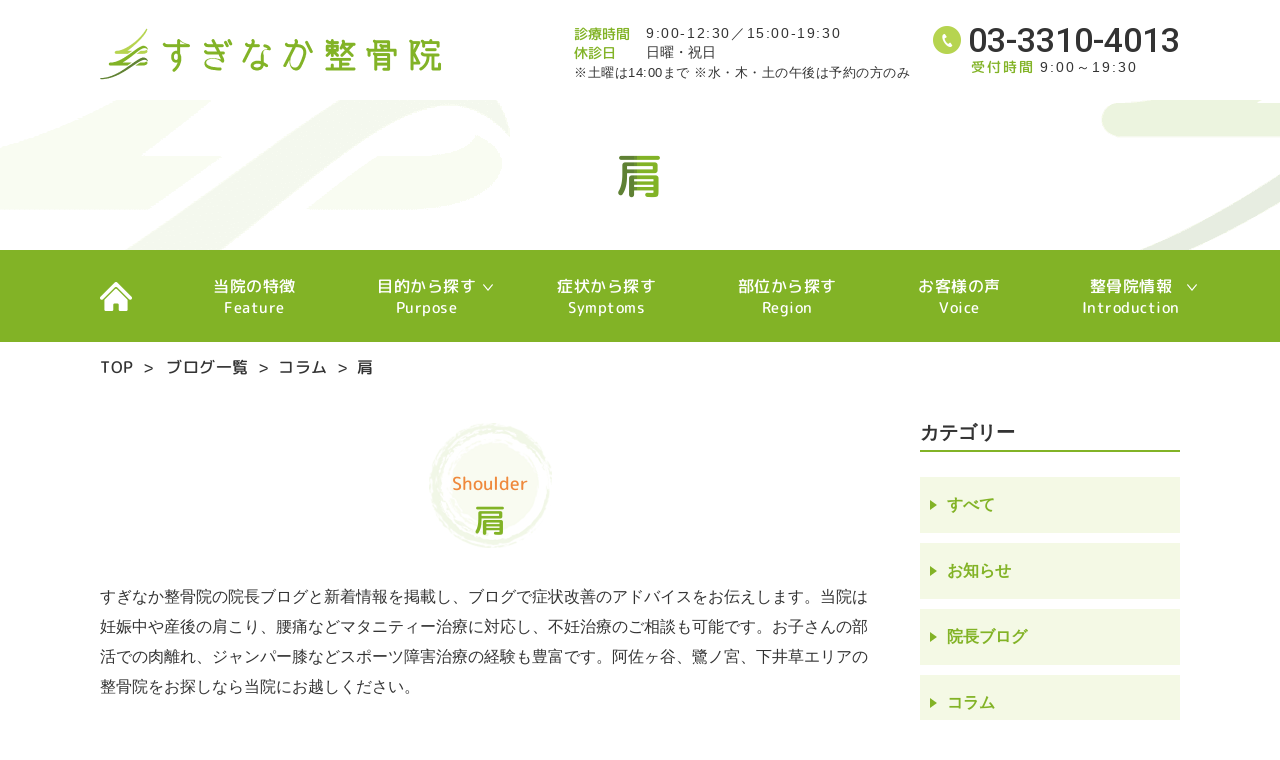

--- FILE ---
content_type: text/html; charset=UTF-8
request_url: https://chiryouka-suginaka.net/blog/column/shoulder/
body_size: 7009
content:
<!Doctype html>
<html lang="ja" class=".ieedge">
<head>
<meta charset="UTF-8">
<meta name="viewport" content="width=device-width, initial-scale=1, user-scalable=yes" />
<meta name="format-detection" content="telephone=no">






<title></title>
<meta name="keywords" content="" />
<meta name="description" content="" /><meta http-equiv="Content-Style-Type" content="text/css" />
<meta http-equiv="Content-Script-Type" content="text/javascript" />
<meta name='robots' content='max-image-preview:large' />
	<style>img:is([sizes="auto" i], [sizes^="auto," i]) { contain-intrinsic-size: 3000px 1500px }</style>
	<link rel="alternate" type="application/rss+xml" title="自然に治る身体にしていく整骨院｜阿佐ヶ谷・鷺ノ宮のすぎなか整骨院 &raquo; 肩 カテゴリーのフィード" href="https://chiryouka-suginaka.net/blog/column/shoulder/feed/" />
<link rel='stylesheet' id='dashicons-css' href='https://chiryouka-suginaka.net/wp-includes/css/dashicons.min.css?ver=6.8.3' type='text/css' media='all' />
<link rel='stylesheet' id='post-views-counter-frontend-css' href='https://chiryouka-suginaka.net/wp-content/plugins/post-views-counter/css/frontend.css?ver=1.7.3' type='text/css' media='all' />
<link rel='stylesheet' id='wp-block-library-css' href='https://chiryouka-suginaka.net/wp-includes/css/dist/block-library/style.min.css?ver=6.8.3' type='text/css' media='all' />
<style id='classic-theme-styles-inline-css' type='text/css'>
/*! This file is auto-generated */
.wp-block-button__link{color:#fff;background-color:#32373c;border-radius:9999px;box-shadow:none;text-decoration:none;padding:calc(.667em + 2px) calc(1.333em + 2px);font-size:1.125em}.wp-block-file__button{background:#32373c;color:#fff;text-decoration:none}
</style>
<style id='global-styles-inline-css' type='text/css'>
:root{--wp--preset--aspect-ratio--square: 1;--wp--preset--aspect-ratio--4-3: 4/3;--wp--preset--aspect-ratio--3-4: 3/4;--wp--preset--aspect-ratio--3-2: 3/2;--wp--preset--aspect-ratio--2-3: 2/3;--wp--preset--aspect-ratio--16-9: 16/9;--wp--preset--aspect-ratio--9-16: 9/16;--wp--preset--color--black: #000000;--wp--preset--color--cyan-bluish-gray: #abb8c3;--wp--preset--color--white: #ffffff;--wp--preset--color--pale-pink: #f78da7;--wp--preset--color--vivid-red: #cf2e2e;--wp--preset--color--luminous-vivid-orange: #ff6900;--wp--preset--color--luminous-vivid-amber: #fcb900;--wp--preset--color--light-green-cyan: #7bdcb5;--wp--preset--color--vivid-green-cyan: #00d084;--wp--preset--color--pale-cyan-blue: #8ed1fc;--wp--preset--color--vivid-cyan-blue: #0693e3;--wp--preset--color--vivid-purple: #9b51e0;--wp--preset--gradient--vivid-cyan-blue-to-vivid-purple: linear-gradient(135deg,rgba(6,147,227,1) 0%,rgb(155,81,224) 100%);--wp--preset--gradient--light-green-cyan-to-vivid-green-cyan: linear-gradient(135deg,rgb(122,220,180) 0%,rgb(0,208,130) 100%);--wp--preset--gradient--luminous-vivid-amber-to-luminous-vivid-orange: linear-gradient(135deg,rgba(252,185,0,1) 0%,rgba(255,105,0,1) 100%);--wp--preset--gradient--luminous-vivid-orange-to-vivid-red: linear-gradient(135deg,rgba(255,105,0,1) 0%,rgb(207,46,46) 100%);--wp--preset--gradient--very-light-gray-to-cyan-bluish-gray: linear-gradient(135deg,rgb(238,238,238) 0%,rgb(169,184,195) 100%);--wp--preset--gradient--cool-to-warm-spectrum: linear-gradient(135deg,rgb(74,234,220) 0%,rgb(151,120,209) 20%,rgb(207,42,186) 40%,rgb(238,44,130) 60%,rgb(251,105,98) 80%,rgb(254,248,76) 100%);--wp--preset--gradient--blush-light-purple: linear-gradient(135deg,rgb(255,206,236) 0%,rgb(152,150,240) 100%);--wp--preset--gradient--blush-bordeaux: linear-gradient(135deg,rgb(254,205,165) 0%,rgb(254,45,45) 50%,rgb(107,0,62) 100%);--wp--preset--gradient--luminous-dusk: linear-gradient(135deg,rgb(255,203,112) 0%,rgb(199,81,192) 50%,rgb(65,88,208) 100%);--wp--preset--gradient--pale-ocean: linear-gradient(135deg,rgb(255,245,203) 0%,rgb(182,227,212) 50%,rgb(51,167,181) 100%);--wp--preset--gradient--electric-grass: linear-gradient(135deg,rgb(202,248,128) 0%,rgb(113,206,126) 100%);--wp--preset--gradient--midnight: linear-gradient(135deg,rgb(2,3,129) 0%,rgb(40,116,252) 100%);--wp--preset--font-size--small: 13px;--wp--preset--font-size--medium: 20px;--wp--preset--font-size--large: 36px;--wp--preset--font-size--x-large: 42px;--wp--preset--spacing--20: 0.44rem;--wp--preset--spacing--30: 0.67rem;--wp--preset--spacing--40: 1rem;--wp--preset--spacing--50: 1.5rem;--wp--preset--spacing--60: 2.25rem;--wp--preset--spacing--70: 3.38rem;--wp--preset--spacing--80: 5.06rem;--wp--preset--shadow--natural: 6px 6px 9px rgba(0, 0, 0, 0.2);--wp--preset--shadow--deep: 12px 12px 50px rgba(0, 0, 0, 0.4);--wp--preset--shadow--sharp: 6px 6px 0px rgba(0, 0, 0, 0.2);--wp--preset--shadow--outlined: 6px 6px 0px -3px rgba(255, 255, 255, 1), 6px 6px rgba(0, 0, 0, 1);--wp--preset--shadow--crisp: 6px 6px 0px rgba(0, 0, 0, 1);}:where(.is-layout-flex){gap: 0.5em;}:where(.is-layout-grid){gap: 0.5em;}body .is-layout-flex{display: flex;}.is-layout-flex{flex-wrap: wrap;align-items: center;}.is-layout-flex > :is(*, div){margin: 0;}body .is-layout-grid{display: grid;}.is-layout-grid > :is(*, div){margin: 0;}:where(.wp-block-columns.is-layout-flex){gap: 2em;}:where(.wp-block-columns.is-layout-grid){gap: 2em;}:where(.wp-block-post-template.is-layout-flex){gap: 1.25em;}:where(.wp-block-post-template.is-layout-grid){gap: 1.25em;}.has-black-color{color: var(--wp--preset--color--black) !important;}.has-cyan-bluish-gray-color{color: var(--wp--preset--color--cyan-bluish-gray) !important;}.has-white-color{color: var(--wp--preset--color--white) !important;}.has-pale-pink-color{color: var(--wp--preset--color--pale-pink) !important;}.has-vivid-red-color{color: var(--wp--preset--color--vivid-red) !important;}.has-luminous-vivid-orange-color{color: var(--wp--preset--color--luminous-vivid-orange) !important;}.has-luminous-vivid-amber-color{color: var(--wp--preset--color--luminous-vivid-amber) !important;}.has-light-green-cyan-color{color: var(--wp--preset--color--light-green-cyan) !important;}.has-vivid-green-cyan-color{color: var(--wp--preset--color--vivid-green-cyan) !important;}.has-pale-cyan-blue-color{color: var(--wp--preset--color--pale-cyan-blue) !important;}.has-vivid-cyan-blue-color{color: var(--wp--preset--color--vivid-cyan-blue) !important;}.has-vivid-purple-color{color: var(--wp--preset--color--vivid-purple) !important;}.has-black-background-color{background-color: var(--wp--preset--color--black) !important;}.has-cyan-bluish-gray-background-color{background-color: var(--wp--preset--color--cyan-bluish-gray) !important;}.has-white-background-color{background-color: var(--wp--preset--color--white) !important;}.has-pale-pink-background-color{background-color: var(--wp--preset--color--pale-pink) !important;}.has-vivid-red-background-color{background-color: var(--wp--preset--color--vivid-red) !important;}.has-luminous-vivid-orange-background-color{background-color: var(--wp--preset--color--luminous-vivid-orange) !important;}.has-luminous-vivid-amber-background-color{background-color: var(--wp--preset--color--luminous-vivid-amber) !important;}.has-light-green-cyan-background-color{background-color: var(--wp--preset--color--light-green-cyan) !important;}.has-vivid-green-cyan-background-color{background-color: var(--wp--preset--color--vivid-green-cyan) !important;}.has-pale-cyan-blue-background-color{background-color: var(--wp--preset--color--pale-cyan-blue) !important;}.has-vivid-cyan-blue-background-color{background-color: var(--wp--preset--color--vivid-cyan-blue) !important;}.has-vivid-purple-background-color{background-color: var(--wp--preset--color--vivid-purple) !important;}.has-black-border-color{border-color: var(--wp--preset--color--black) !important;}.has-cyan-bluish-gray-border-color{border-color: var(--wp--preset--color--cyan-bluish-gray) !important;}.has-white-border-color{border-color: var(--wp--preset--color--white) !important;}.has-pale-pink-border-color{border-color: var(--wp--preset--color--pale-pink) !important;}.has-vivid-red-border-color{border-color: var(--wp--preset--color--vivid-red) !important;}.has-luminous-vivid-orange-border-color{border-color: var(--wp--preset--color--luminous-vivid-orange) !important;}.has-luminous-vivid-amber-border-color{border-color: var(--wp--preset--color--luminous-vivid-amber) !important;}.has-light-green-cyan-border-color{border-color: var(--wp--preset--color--light-green-cyan) !important;}.has-vivid-green-cyan-border-color{border-color: var(--wp--preset--color--vivid-green-cyan) !important;}.has-pale-cyan-blue-border-color{border-color: var(--wp--preset--color--pale-cyan-blue) !important;}.has-vivid-cyan-blue-border-color{border-color: var(--wp--preset--color--vivid-cyan-blue) !important;}.has-vivid-purple-border-color{border-color: var(--wp--preset--color--vivid-purple) !important;}.has-vivid-cyan-blue-to-vivid-purple-gradient-background{background: var(--wp--preset--gradient--vivid-cyan-blue-to-vivid-purple) !important;}.has-light-green-cyan-to-vivid-green-cyan-gradient-background{background: var(--wp--preset--gradient--light-green-cyan-to-vivid-green-cyan) !important;}.has-luminous-vivid-amber-to-luminous-vivid-orange-gradient-background{background: var(--wp--preset--gradient--luminous-vivid-amber-to-luminous-vivid-orange) !important;}.has-luminous-vivid-orange-to-vivid-red-gradient-background{background: var(--wp--preset--gradient--luminous-vivid-orange-to-vivid-red) !important;}.has-very-light-gray-to-cyan-bluish-gray-gradient-background{background: var(--wp--preset--gradient--very-light-gray-to-cyan-bluish-gray) !important;}.has-cool-to-warm-spectrum-gradient-background{background: var(--wp--preset--gradient--cool-to-warm-spectrum) !important;}.has-blush-light-purple-gradient-background{background: var(--wp--preset--gradient--blush-light-purple) !important;}.has-blush-bordeaux-gradient-background{background: var(--wp--preset--gradient--blush-bordeaux) !important;}.has-luminous-dusk-gradient-background{background: var(--wp--preset--gradient--luminous-dusk) !important;}.has-pale-ocean-gradient-background{background: var(--wp--preset--gradient--pale-ocean) !important;}.has-electric-grass-gradient-background{background: var(--wp--preset--gradient--electric-grass) !important;}.has-midnight-gradient-background{background: var(--wp--preset--gradient--midnight) !important;}.has-small-font-size{font-size: var(--wp--preset--font-size--small) !important;}.has-medium-font-size{font-size: var(--wp--preset--font-size--medium) !important;}.has-large-font-size{font-size: var(--wp--preset--font-size--large) !important;}.has-x-large-font-size{font-size: var(--wp--preset--font-size--x-large) !important;}
:where(.wp-block-post-template.is-layout-flex){gap: 1.25em;}:where(.wp-block-post-template.is-layout-grid){gap: 1.25em;}
:where(.wp-block-columns.is-layout-flex){gap: 2em;}:where(.wp-block-columns.is-layout-grid){gap: 2em;}
:root :where(.wp-block-pullquote){font-size: 1.5em;line-height: 1.6;}
</style>
<link rel='stylesheet' id='wp-pagenavi-css' href='https://chiryouka-suginaka.net/wp-content/plugins/wp-pagenavi/pagenavi-css.css?ver=2.70' type='text/css' media='all' />
<link rel='stylesheet' id='imports-css' href='https://chiryouka-suginaka.net/wp-content/themes/vietrytheme/css/imports.css?ver=6.8.3' type='text/css' media='all' />
<link rel="https://api.w.org/" href="https://chiryouka-suginaka.net/wp-json/" /><link rel="alternate" title="JSON" type="application/json" href="https://chiryouka-suginaka.net/wp-json/wp/v2/categories/9" /><link rel="EditURI" type="application/rsd+xml" title="RSD" href="https://chiryouka-suginaka.net/xmlrpc.php?rsd" />
<meta name="generator" content="WordPress 6.8.3" />
<script src="https://chiryouka-suginaka.net/wp-content/themes/vietrytheme/js/jquery.js"></script>
<!-- Global site tag (gtag.js) - Google Analytics -->
<script async src="https://www.googletagmanager.com/gtag/js?id=UA-136025975-22"></script>
<script>
  window.dataLayer = window.dataLayer || [];
  function gtag(){dataLayer.push(arguments);}
  gtag('js', new Date());

  gtag('config', 'UA-136025975-22');
</script>
<!-- End Google Analytics -->
</head>
<body id="%e3%82%b9%e3%83%8e%e3%83%bc%e3%83%9c%e3%83%bc%e3%83%89%e3%81%a7%e3%82%b8%e3%83%a3%e3%83%b3%e3%83%97%e3%81%a7%e5%a4%b1%e6%95%97%e3%81%97%e3%81%b2%e3%81%a9%e3%81%84%e9%a0%b8%e6%a4%8e%e6%8d%bb%e6%8c%ab" class="under">
<div id="wrapper"> 
  <!--================HEADER========================-->
  <div id="header" class="clearfix">
    <div class="inner">
      <div id="header_t">
        <h1></h1>
        <div class="header_box">
            <p id="top"><a href="https://chiryouka-suginaka.net"><img src="https://chiryouka-suginaka.net/wp-content/themes/vietrytheme/images/logo.png" alt="すぎなか整骨院" width="342"/></a></p>
            <div class="header_info">
              <dl>
                <dt>診療時間</dt>
                <dd>9:00-12:30／15:00-19:30</dd>
              </dl>
              <dl>
                <dt>休診日</dt>
                <dd>日曜・祝日</dd>
              </dl>
              <p class="header_info_sm">※土曜は14:00まで  ※水・木・土の午後は予約の方のみ</p>
            </div>
            <p class="header_tel"><span><a onclick="gtag('event', 'tap', {'event_category': 'tel','event_label': '0333104013','value': '1'});" href="tel:0333104013" class="sweetlink">03-3310-4013</a></span><span><span>受付時間</span>9:00～19:30</span> </p>
          </div>
         </div>
      </div>
      <!--=====================TOP INFO========================-->
      
            <div id="top_info" class="clearfix">
        <div class="inner">
            <h2 class="texth2">肩</h2>
          </div>
      </div>
      
      
      <div id="icon_sp" class="box_sp">
        <div id="nav-icon3"><span></span><span></span><span></span><span></span><span>MENU</span></div>
      </div>
      <!--=====================GNAVI========================-->
      <div id="gnavi" >
        <ul>
          <li><a href="https://chiryouka-suginaka.net">TOP</a></li>
          <!--<li class="gnavi_sp"><a href="https://chiryouka-suginaka.net/subject/sports/">スポーツ指導者・選手の方へ</a></li>-->
          <li><a href="https://chiryouka-suginaka.net/feature/">当院の特徴<span>Feature</span></a></li>
          <li class="sub_sp1"><a href="#">目的から探す<span>Purpose</span></a>
            <ul>
              <li><a href="https://chiryouka-suginaka.net/subject/sports/">スポーツ指導者・選手の方</a></li>
              <li><a href="https://chiryouka-suginaka.net/subject/maternity/">妊娠中・産後のお母様へ</a></li>
              <li><a href="https://chiryouka-suginaka.net/subject/accident/">交通事故のアフターケア</a></li>
              <li><a href="https://chiryouka-suginaka.net/subject/rousai/">労災保険の施術</a></li>
            </ul>
          </li>
          <li><a href="https://chiryouka-suginaka.net/symptoms/">症状から探す<span>Symptoms</span></a></li>
          <li><a href="https://chiryouka-suginaka.net/menu/">部位から探す<span>Region</span></a></li>
          <li class="gnavi_sp"><a href="https://chiryouka-suginaka.net/blog/">ブログ</a></li>
          <li><a href="https://chiryouka-suginaka.net/voice/">お客様の声<span>Voice</span></a></li>
          <li class="sub_sp1"><a href="#">整骨院情報<span>Introduction</span></a>
            <ul>
              <li class="gnavi_sp"><a href="https://chiryouka-suginaka.net/clinic/#clinic_title02">整骨院概要</a></li>
              <li class="gnavi_sp"><a href="https://chiryouka-suginaka.net/clinic/#clinic_title03">院長紹介</a></li>
              <li class="gnavi_sp"><a href="https://chiryouka-suginaka.net/clinic/#clinic_title01">アクセス</a></li>
              <li class="gnavi_pc"><a href="https://chiryouka-suginaka.net/clinic/">整骨院紹介</a></li>
              <li><a href="https://chiryouka-suginaka.net/cost/">料金表</a></li>
              <li class="gnavi_pc"><a href="https://chiryouka-suginaka.net/blog/">ブログ</a></li>
            </ul>
          </li>
        </ul>
      </div>
  </div><div id="main" class="clearfix">
 <!-- * -->
<div id="topic_path">
  <div class="inner">
    <ul>
      <li><a href="https://chiryouka-suginaka.net">TOP</a>&nbsp;&nbsp;&gt;&nbsp;&nbsp;</li>
        <li><a class="" href="https://chiryouka-suginaka.net/blog/">ブログ一覧</a>&nbsp;&nbsp;&gt;&nbsp;&nbsp;</li><li><a class="" href="https://chiryouka-suginaka.net/blog/column/">コラム</a>&nbsp;&nbsp;&gt;&nbsp;&nbsp;</li><li>肩</li>
    </ul>
  </div>
</div> <!-- * -->
 <div class="inner news01_box">
  <div id="content" class="blog_list clearfix">
   <h3><span class="h3_en">shoulder</span><span class="h3_jp">肩</span></h3>
   <div class="section clearfix">
          <p>すぎなか整骨院の院長ブログと新着情報を掲載し、ブログで症状改善のアドバイスをお伝えします。当院は妊娠中や産後の肩こり、腰痛などマタニティー治療に対応し、不妊治療のご相談も可能です。お子さんの部活での肉離れ、ジャンパー膝などスポーツ障害治療の経験も豊富です。阿佐ヶ谷、鷺ノ宮、下井草エリアの整骨院をお探しなら当院にお越しください。</p>
   </div>
  
   <div class="blog_item clearfix">
         <div class="info">
    <p class="date">2021/02/06</p>
    <p class="info_r">
     <span class="cate cate_9">
        <a href="https://chiryouka-suginaka.net/blog/">ブログ一覧</a>
     </span>  
     <span class="tit_blog_list">
         <a href="https://chiryouka-suginaka.net/blog/%e3%82%b9%e3%83%8e%e3%83%bc%e3%83%9c%e3%83%bc%e3%83%89%e3%81%a7%e3%82%b8%e3%83%a3%e3%83%b3%e3%83%97%e3%81%a7%e5%a4%b1%e6%95%97%e3%81%97%e3%81%b2%e3%81%a9%e3%81%84%e9%a0%b8%e6%a4%8e%e6%8d%bb%e6%8c%ab/">スノーボードでジャンプで失敗しひどい頸椎捻挫、肩関節捻挫...</a>
     </span>
     </p>
    </div>
   
       <div class="info">
    <p class="date">2020/03/12</p>
    <p class="info_r">
     <span class="cate cate_9">
        <a href="https://chiryouka-suginaka.net/blog/column/shoulder/">肩</a>
     </span>  
     <span class="tit_blog_list">
         <a href="https://chiryouka-suginaka.net/blog/column/shoulder/%e3%81%99%e3%81%8e%e3%81%aa%e3%81%8b%e6%95%b4%e9%aa%a8%e9%99%a2%e3%81%a7%e3%81%af%e8%82%a9%e9%96%a2%e7%af%80%e3%81%ae%e6%8d%bb%e6%8c%ab%e3%81%ae%e6%b2%bb%e7%99%82%e3%81%ab%e5%8a%9b%e3%82%92%e3%81%84/">すぎなか整骨院では肩関節の捻挫の治療に力をいれています。</a>
     </span>
     </p>
    </div>
   
       <div class="info">
    <p class="date">2020/01/28</p>
    <p class="info_r">
     <span class="cate cate_9">
        <a href="https://chiryouka-suginaka.net/blog/column/">コラム</a>
     </span>  
     <span class="tit_blog_list">
         <a href="https://chiryouka-suginaka.net/blog/column/%e4%ba%a4%e9%80%9a%e4%ba%8b%e6%95%85%e8%82%a9%e3%81%ae%e9%aa%a8%e6%8a%98%e3%82%92%e8%b5%b7%e3%81%93%e3%81%97%e5%be%8c%e9%81%ba%e9%9a%9c%e5%ae%b3%e3%81%a7%e8%8b%a6%e3%81%97%e3%82%93%e3%81%a7%e3%81%84/">交通事故肩の骨折を起こし後遺障害で苦しんでいた50代男性　H...</a>
     </span>
     </p>
    </div>
   
      </div>
   <!-- paging -->
      <div class="paging">
       </div>
  </div>
  <!-- navi start --> 

<div id="navi" class="clearfix">
        <div class="blog_categories aside_block">
	<p class="txt_head">カテゴリー</p>
	<ul>
    
	<li><a href="https://chiryouka-suginaka.net/blog/">すべて</a></li><li><a href="https://chiryouka-suginaka.net/blog/news/">お知らせ</a></li><li><a href="https://chiryouka-suginaka.net/blog/notes/">院長ブログ</a></li><li><a href="https://chiryouka-suginaka.net/blog/column/">コラム</a></li>
	</ul>
</div>
<!--PICKUP-->
<div class="blog_popular aside_block">
	<p class="txt_head">ピックアップ</p>
	<div class="list_popular">
		</div>
</div>
<!--VIEW COUNT-->
<div class="blog_popular aside_block">
	<p class="txt_head">人気記事（閲覧数）</p>
	<div class="list_popular">
	    <div class="item">
	<a href="https://chiryouka-suginaka.net/blog/column/%e7%86%b1%e4%b8%ad%e7%97%87%e3%81%ab%e3%81%a4%e3%81%84%e3%81%a6%e3%80%80no-1/">
		<p class="thumb">
					<img src="https://chiryouka-suginaka.net/wp-content/themes/vietrytheme/images/dummy_img_01.jpg" alt="熱中症について　NO.1">
				<span class="count">1</span>
		</p>
		<div class="text">
			<p class="date">2020/08/12</p>
			<p class="title_blog">熱中症について　NO.1</p>
		</div>
	</a>
	</div>
	    <div class="item">
	<a href="https://chiryouka-suginaka.net/blog/%e6%96%b0%e5%9e%8b%e3%82%b3%e3%83%ad%e3%83%8a%e3%82%a6%e3%82%a3%e3%83%ab%e3%82%b9%e5%af%be%e7%ad%96%e3%80%80no-3/">
		<p class="thumb">
					<img src="https://chiryouka-suginaka.net/wp-content/themes/vietrytheme/images/dummy_img_01.jpg" alt="新型コロナウィルス対策　NO.3">
				<span class="count">2</span>
		</p>
		<div class="text">
			<p class="date">2020/04/06</p>
			<p class="title_blog">新型コロナウィルス対策　NO.3</p>
		</div>
	</a>
	</div>
	    <div class="item">
	<a href="https://chiryouka-suginaka.net/blog/column/head/%e3%82%b9%e3%82%b1%e3%83%9c%e3%83%bc%e3%81%a7%e9%a0%ad%e9%83%a8%e3%82%92%e5%bc%b7%e6%89%93%e3%81%97%e3%81%9f%e7%94%b7%e3%81%ae%e5%ad%90/">
		<p class="thumb">
					<img src="https://chiryouka-suginaka.net/wp-content/themes/vietrytheme/images/dummy_img_01.jpg" alt="スケボーで頭部を強打した男の子">
				<span class="count">3</span>
		</p>
		<div class="text">
			<p class="date">2020/05/25</p>
			<p class="title_blog">スケボーで頭部を強打した男の子</p>
		</div>
	</a>
	</div>
		</div>
</div>

      </div>

  <!-- main end --> </div>
</div>
<div id="footer" class="clearfix">
    <div id="footer_top">
      <div class="inner">
        <ul class="footer_top_t">
          <li>
            <p class="footer_logo"><a href="https://chiryouka-suginaka.net"><img src="https://chiryouka-suginaka.net/wp-content/themes/vietrytheme/images/logo_ft.png" alt="すぎなか整骨院" width="328"/></a></p>
            <p class="footer_tel"><span><a href="tel:0333104013" onclick="gtag('event', 'tap', {'event_category': 'tel','event_label': '0333104013','value': '1'});" class="sweetlink">03-3310-4013</a></span><span><span>受付時間</span>9:00～19:30</span></p>
            <p class="footer_cal"><img src="https://chiryouka-suginaka.net/wp-content/themes/vietrytheme/images/calc_img.png" alt="診療時間" width="352"/></p>
            <p class="footer_btn01"><a href="https://chiryouka-suginaka.net/cost/">施術料金</a></p>
          </li>
          <li>
            <div class="footer_map">
              <iframe src="https://www.google.com/maps/embed?pb=!1m14!1m8!1m3!1d12957.675793584543!2d139.6358164!3d35.7159138!3m2!1i1024!2i768!4f13.1!3m3!1m2!1s0x0%3A0x31230891beb942dc!2z44GZ44GO44Gq44GL5pW06aqo6Zmi!5e0!3m2!1sja!2sjp!4v1560405235213!5m2!1sja!2sjp" width="100%" height="100%" frameborder="0" style="border:0" allowfullscreen></iframe>
            </div>
          </li>
        </ul>
      </div>
    </div>
    <div id="footer_bt">
      <div class="inner">
        <div id="footer_link">
          <ul>
            <li><a href="https://chiryouka-suginaka.net">TOP</a></li>
            <li><a href="https://chiryouka-suginaka.net/feature/">すぎなか整骨院の特徴</a></li>
          </ul>
          <ul>
            <li><a href="https://chiryouka-suginaka.net/subject/sports/">スポーツ指導者・選手の方へ</a></li>
            <li><a href="https://chiryouka-suginaka.net/subject/maternity/">妊娠中・産後のお母様へ</a></li>
            <li><a href="https://chiryouka-suginaka.net/subject/accident/">交通事故のアフターケア</a></li>
            <li><a href="https://chiryouka-suginaka.net/menu/">部位から探す</a></li>
            <li><a href="https://chiryouka-suginaka.net/symptoms/">症状から探す</a></li>
          </ul>
          <ul>
            <li><a href="https://chiryouka-suginaka.net/blog/">ブログ</a></li>
            <li><a href="https://chiryouka-suginaka.net/voice/">お客様の声</a></li>
          </ul>
          <ul>
              <li><a href="https://chiryouka-suginaka.net/cost/">料金表</a></li>
              <li><a href="https://chiryouka-suginaka.net/clinic/#clinic_title02">整骨院概要</a></li>
              <li><a href="https://chiryouka-suginaka.net/clinic/#clinic_title03">院長紹介</a></li>
              <li><a href="https://chiryouka-suginaka.net/clinic/#clinic_title01">アクセス</a></li>
          </ul>
        </div>
        <div id="footer_banner">
            <ul>
                <li><a href="https://www.facebook.com/Tamashiiwo.komete.tiryoushimasu/" target="_blank"><img src="https://chiryouka-suginaka.net/wp-content/themes/vietrytheme/images/banner02.png" alt="すぎなか整骨院"/></a></li>
            </ul>
        </div>
      </div>
    </div>
    <address>
    &copy;2019 すぎなか整骨院.
    </address>
    <p id="toTop"><a href="#wrapper">トップへ戻る</a></p>
    <!--BOX FIX SP-->
    <div id="box_contact_sp" class="box_sp">
      <ul class="box_contact_fix">
        <li><a href="tel:0333104013" onclick="gtag('event', 'tap', {'event_category': 'tel','event_label': '0333104013','value': '1'});" class="sweetlink"><span>03-3310-4013</span><span><span>受付時間</span>9:00～19:30</span></a></li>
        <li><a href="https://chiryouka-suginaka.net/clinic/#clinic_title01"><span>アクセス</span></a></li>
      </ul>
    </div>
    <!--BOX FIX PC-->
    <div class="box_fix_pc box_pc">
        <dl>
            <dt><span>お電話</span></dt>
            <dd>
                <span><a href="tel:0333104013" onclick="gtag('event', 'tap', {'event_category': 'tel','event_label': '0333104013','value': '1'});" class="sweetlink">03-3310-4013</a></span>
                <span><span>受付時間</span>9:00～19:30</span>
            </dd>
        </dl>
        <dl>
            <dt><span><a href="https://chiryouka-suginaka.net/clinic/#clinic_title01">アクセス</a></span></dt>
        </dl>
    </div>
    </div>
    </div>
<script type="speculationrules">
{"prefetch":[{"source":"document","where":{"and":[{"href_matches":"\/*"},{"not":{"href_matches":["\/wp-*.php","\/wp-admin\/*","\/wp-content\/uploads\/*","\/wp-content\/*","\/wp-content\/plugins\/*","\/wp-content\/themes\/vietrytheme\/*","\/*\\?(.+)"]}},{"not":{"selector_matches":"a[rel~=\"nofollow\"]"}},{"not":{"selector_matches":".no-prefetch, .no-prefetch a"}}]},"eagerness":"conservative"}]}
</script>
<script type="text/javascript" src="https://chiryouka-suginaka.net/wp-content/themes/vietrytheme/js/pxgradient-1.0.3.js?ver=6.8.3" id="pxgradient-js-js"></script>
<script type="text/javascript" src="https://chiryouka-suginaka.net/wp-content/themes/vietrytheme/js/sweetlink.js?ver=6.8.3" id="sweetlink-js"></script>
<script type="text/javascript" src="https://chiryouka-suginaka.net/wp-content/themes/vietrytheme/js/track-tel.js?ver=6.8.3" id="tracktel-js"></script>
<script type="text/javascript" src="https://chiryouka-suginaka.net/wp-content/themes/vietrytheme/js/jquery.scroll.js?ver=6.8.3" id="scroll-js-js"></script>
<script type="text/javascript" src="https://chiryouka-suginaka.net/wp-content/themes/vietrytheme/js/common.js?ver=6.8.3" id="common-js-js"></script>
<script type="text/javascript" src="https://chiryouka-suginaka.net/wp-content/plugins/bj-lazy-load/js/bj-lazy-load.min.js?ver=2" id="BJLL-js"></script>
    </body>
</html>

--- FILE ---
content_type: text/css
request_url: https://chiryouka-suginaka.net/wp-content/themes/vietrytheme/css/responsive.css
body_size: 5065
content:
/* responsive */
.box_sp {
    display: none;
}
.box_pc {
    display: block;
}

@media screen and (max-width: 1800px) {
}

@media screen and (max-width: 1600px) {
}

@media screen and (max-width: 1400px) {
}

/*responsive */
@media screen and (min-width: 751px) {
#gnavi>ul>li>ul>li>a:hover, #gnavi>ul>li>a:hover {
    opacity: 0.8;
}
#gnavi>ul>li:nth-child(5) a:after {
    display: none;
}
#gnavi>ul>li>ul {
    display: flex!important;
    flex-direction: column;
}
#gnavi>ul>li>ul {
    visibility: hidden;
}
#gnavi.gnavi_fix {
    position: fixed !important;
    width: 100%;
    left: 0;
    top: 0;
    bottom: auto !important;
    z-index: 9999;
    box-sizing: border-box;
    margin-top: 0px;
    box-shadow: 2px 2px 2px rgba(0, 0, 0, 0.1);
    animation: scrolltop 1s;
    animation-iteration-count: 1;
    transition: all 0.3s linear;
}
#gnavi>ul>li:nth-child(1) a:hover {
    opacity: 0.8;
}
#gnavi>ul>li:hover ul {
    opacity: 1;
    visibility: visible;
}
#gnavi>ul>li:nth-child(2)>ul>li:nth-child(6) a {
    letter-spacing: -1px;
}
#box08_ovn dl a:hover {
    text-decoration: underline;
}
.box05_tt {
    display: flex;
    align-items: center;
    justify-content: center;
}
#slider01 li.slick-slide {
    height: 350px !important;
}
    .box04_list02 > li > dl.box04_list_30 .box04_list {
            flex-wrap: wrap;
    flex-direction: row;
    }
/*============================HOVER PC==============================*/   

.index_btn01 a:hover {
    opacity: 0.8;
}
.index_btn02 a:before, .index_btn03 a:before, .index_btn04 a:before, .footer_btn01 a:before {
    opacity: 0;
    width: 192px;
    height: 48px;
    border-radius: 25px;
    transition: all 0.3s;
}
.index_btn02 a:hover:before, .index_btn03 a:hover:before, .index_btn04 a:hover:before, .footer_btn01 a:hover:before {
    opacity: 1;
}
.index_btn02 a:hover, .index_btn03 a:hover, .index_btn04 a:hover, .footer_btn01 a:hover {
    color: #ef893c;
}
.index_btn02 a:hover:after, .index_btn03 a:hover:after, .index_btn04 a:hover:after, .footer_btn01 a:hover:after {
    border-top: 1px #ef893c solid;
    border-right: 1px #ef893c solid;
}
.index_btn03 a:before {
    width: 268px;
}
.index_btn04 a:before {
    width: 208px;
}
#ovn dl dd a:hover, .box_ovn02 dd a:hover {
    color: #707070;
}
.box04_list01 li:hover, .box04_list02 > li:hover, #footer_link ul li a:hover, .box05_list li:hover {
    opacity: 0.8;
}
.slick-prev:hover {
    background: url("../images/icon_prev_ov.png") no-repeat left center;
    background-size: 64px auto;
}
.slick-next:hover {
    background: url(../images/icon_next_ov.png) no-repeat right center;
    background-size: 64px auto;
}
#toTop:hover {
    background: url("../images/to_top_ov.png") no-repeat center top;
    width: 70px;
    height: 70px;
}
.example-image-link {
    transition: all 0.3s;
}
.example-image-link:hover {
    opacity: 0.8;
}
.h4_tt04 .h4_tt01_jp {
    letter-spacing: 1.8px;
}
.box04_tab li a:hover {
    opacity: 0.8;
}
    
}

@media screen and (max-width: 750px) {
h1, h2, h3, h4, h5, h6, input, button, textarea, select, p, blockquote, th, td, pre, address, li, dt, dd {
    font-size: 14px;
}
img {
    max-width: 100%;
}
#wrapper, #header, #main, #footer, .inner {
    width: 100% !important;
    min-width: inherit !important;
}
#wrapper {
    min-width: 320px !important;
}
.inner {
    box-sizing: border-box;
    padding: 0 3%;
}
.box_sp {
    display: block;
}
.box_pc {
    display: none;
}
.section {
    padding: 0 0 30px 0;
}
/*---*/

.header_info, .header_tel, #footer_link, .footer_tel {
    display: none;
}
#header h1 {
    font-size: 10px;
    line-height: 1.2;
    height: 30px;
    display: flex;
    align-items: center;
    padding-top: 3px;
}
#header_t {
    position: fixed;
    background: rgba(255,255,255,1);
    top: 0;
    right: 0;
    left: 0;
    margin: 0 auto;
    padding: 0 3%;
    box-sizing: border-box;
    z-index: 99;
}
#header_t.active {
    background: rgba(255,255,255,1);
}
#top {
    padding: 0px;
    padding-bottom: 5px;
    margin: 0px;
}
#top img {
    width: 210px;
}
#index #header {
    height: auto;
    background-size: 215px auto, 320px auto;
    background-position: right -10px top 30px, left -142px bottom -62px;
}
.h2_img img {
    width: 190px;
}
#index #top_info .inner {
    height: auto;
    background-size: 510px auto;
    background-position: top 100px right 10px;
}
#index #top_info .inner:before {
    left: 10px;
    background-size: 70px auto;
    width: 70px;
    height: 260px;
    top: 240px;
}
#index #top_info h2 .h2_lg {
    font-size: 32px;
}
#index #top_info h2 .h2_sm {
    font-size: 26px;
    text-indent: 0px;
    margin-left: 0px;
}
.top_info_point {
    width: 100%;
    justify-content: flex-end;
    text-indent: 0px;
    margin-left: 0px;
}
.top_info_point li {
    width: 30vmin;
    height: 30vmin;
    border-width: 10px;
}
.top_info_point li + li {
    margin-left: 20px;
}
.top_info_point li:nth-child(1) > span:nth-child(1), .top_info_point li:nth-child(2) > span:nth-child(1) {
    font-size: 3vmin;
    margin-bottom: 18px;
}
.top_info_point li:nth-child(1) > span:nth-child(2), .top_info_point li:nth-child(2) > span:nth-child(2) {
    font-size: 2.7vmin;
}
.top_info_point li:nth-child(2) > span:nth-child(2) {
    letter-spacing: 0px;
}
.top_info_point li:nth-child(1) > span:nth-child(2) > .point_num, .top_info_point li:nth-child(2) > span:nth-child(2) > .point_num {
    font-size: 10vmin;
    letter-spacing: 0px;
}
.top_info_point li:nth-child(2) > span:nth-child(2) > .point_num {
    letter-spacing: -5px;
}
.top_info_point li:nth-child(1) {
    padding-bottom: 24px;
}
.top_info_point li:nth-child(1) > span:nth-child(2) > .point_text01 {
    margin-left: 0px;
}
#top_info {
    margin-top: 70px !important;
    padding: 20px 0 0px;
}
#index #top_info {
    height: auto;
    padding-bottom: 40px;
}
#index #top_info h2 {
    padding-top: 0px;
    padding-left: 0px;
    font-size: 30px;
}
#index #top_info h2 {
    padding-bottom: 120px;
    letter-spacing: 0px;
}
#slider01 {
    width: 100%;
    margin-bottom: 30px;
/*    background: #f7f9f8;*/
}
#slider01 li dl {
    position: relative;
    height: 100%;
    display: flex;
    flex-direction: column;
}
#slider01 li dl dd {
    margin-top: auto;
}
#slider01 li dl dt {
    display: flex;
    flex-direction: column;
    height: 100%;
    z-index: 2;
    width: 100%;
    margin-bottom: 20px;
}
    #slider01 li.slick-slide dl dd a {
        max-width: 400px;
        margin: 0 auto;
    }
.slick-initialized .slick-slide {
    display: flex !important;
}
#gnavi {
    position: fixed;
    z-index: 99;
    padding: 0px 0px 10px;
    box-sizing: border-box;
    height: 100vh;
    overflow: auto;
    left: 0;
    right: 0;
    padding-bottom: 100px;
    opacity: 0;
    visibility: hidden;
    transition: all 0.5s;
    top: 70px;
    width: 100%;
    background-color: #82b326;
}
#gnavi .gnavi_pc, #gnavi > ul > li.sub_sp1 > ul > .gnavi_pc {
    display: none;
}
#gnavi .gnavi_sp {
    display: block;
}
#gnavi > ul {
    flex-direction: column;
    margin-bottom: 0px;
    padding-bottom: 100px;
    width: 100%;
    margin-left: 0px;
    padding-right: 0px;
}
#gnavi > ul > li > a {
    width: 100%;
    padding: 15px 20px 15px 30px;
    box-sizing: border-box;
    position: relative;
    color: #fff;
    display: block;
    font-size: 16px;
    transition: none;
    text-align: left;
    line-height: 2;
    height: auto;
}
#gnavi ul li a:before {
    position: absolute;
    content: "";
    width: 6px;
    height: 6px;
    border-top: 1px #fff solid;
    border-right: 1px #fff solid;
    transform: rotate(45deg);
    left: 10px;
    top: calc(50% - 4px);
}
#gnavi > ul > li.sub_sp1>ul>li>a:before {
    border-top: 1px #333 solid;
    border-right: 1px #333 solid;
    left:-2px;
    }
/*ORDER MENU*/
#gnavi > ul > li:nth-child(1) {
    order: 1;
}
#gnavi > ul > li:nth-child(1) a {
    width: 100%;
}
#gnavi > ul > li:nth-child(2) {
    order: 2;
}
#gnavi > ul > li:nth-child(3) {
    order: 3;
}
#gnavi > ul > li:nth-child(4) {
    order: 5;
}
#gnavi > ul > li:nth-child(5) {
    order: 4;
}
#gnavi > ul > li:nth-child(6) {
    order: 7;
}
#gnavi > ul > li:nth-child(7) {
    order: 6;
}
#gnavi > ul > li:nth-child(8) {
    order: 8;
}

#gnavi ul li a {
    border-bottom: 1px rgba(255,255,255,1) solid;
}
#gnavi>ul>li:nth-child(1) > a {
    background: none;
    text-indent: 0px;
}
#gnavi > ul > li > a > span {
    display: none;
}
#gnavi > ul > li {
    position: relative;
    width: 100% !important;
}
#gnavi > ul > li:before {
    display: none;
}
#gnavi.open {
    visibility: visible;
    left: 0;
    display: block;
    opacity: 1;
}
#gnavi > ul > li > ul {
    position: static;
    visibility: visible;
    opacity: 1;
    transition: none;
    width: 100%;
    display: none;
    background: #fff;
    max-height: inherit;
    box-sizing: border-box;
    border-radius: 0;
    padding: 0 20px;
}

#gnavi > ul > li > ul > li {
    width: 100%;
    border-bottom: 1px #ddd solid;
    height: auto;
}
    #gnavi > ul > li > ul > li:last-child {
        border-bottom: none;
    }
#gnavi > ul > li > ul > li > a {
    width: 100%;
    color: #333;
    justify-content: flex-start;
    box-sizing: border-box;
    background: none;
    position: relative;
}
#gnavi > ul > li.sub_sp1 a {
    position: relative;
}

#gnavi>ul>li>ul>li>a {
    border-bottom: none;
}
#gnavi > ul > li.sub_sp1 > a:after {
    position: absolute;
    content: "";
    border-top: 8px #fff solid;
    border-right: 8px transparent solid;
    border-left: 8px transparent solid;
    top: calc(50% - 4px);
    right: 20px;
    width: 0;
    height: 0;
    transition: all 0.3s linear;
    background: none;
}
#gnavi > ul > li.sub_sp1 > a.open:after {
    transform: rotate(-180deg);
}

#gnavi>ul>li:before, #gnavi>ul>li:after {
    display: none;
}
#toTop {
    bottom: 90px;
    z-index: 9;
    background-size: 35px;
    width: 35px;
    height: 35px;
    right: 3%;
}
address {
    height: 40px;
    line-height: 40px;
    width: 100%;
    text-align: center;
    margin-bottom: 60px;
    font-size: 11px;
    border-top:1px #9ed041 solid;
}
/*==========================================================================*/
/*                               BOX01                                      */
/*==========================================================================*/
#box01 {
    padding: 50px 0;
    position: relative;
    top: 0;
}
#box01 .inner {
    height: auto;
    flex-direction: column;
    padding-left: 3%;
}
#ovn {
    margin-left: 0px;
    width: 100%;
    margin-bottom: 20px;
}
.index_btn01 {
    margin: 0 auto;
}
#ovn dl {
    flex-direction: column;
    align-items: flex-start;
    margin-bottom: 10px;
}
#ovn dl dt, #ovn dl dd {
    line-height: 1.4;
}
#box02 {
    background-size: 750px auto;
    background-position: left bottom;
    padding: 40px 0 240px;
    height: auto;
}
#box02 .inner {
    padding-left: 3%;
}
#box02 .inner:before {
    right: 10px;
    top: 0;
    background-size: 80px auto;
    width: 80px;
    height: 288px;
}
.box02_en {
    font-size: 11px;
    letter-spacing: 1px;
    background-size: 18px auto;
    padding-bottom: 0px;
}
    .box04_list02 > li > dl.box04_list_30 .box04_list {
        flex-direction: row;
        flex-wrap: wrap;
    }
.box02_jp {
    font-size: 24px;
    margin-top: 5px;
}
.box04_list02 > li:nth-child(5), .box04_list02 > li:nth-child(9) {
        width: 49%;
    }
    .box04_list_30 ul li {
        width:43%;
    }
#box03 {
    background: url("../images/bg02_l.png") no-repeat left -50px top, url("../images/bg02_r.png") no-repeat right -100px top;
    background-size: 1400px auto, 750px auto;
    padding-top: 40px;
    padding-bottom: 20px;
}
.box03_list.box03_list_t li:nth-child(1):before {
    left: 0;
    top: 0;
}
#box03 .inner {
    padding: 0px;
}
.box03_list {
    flex-direction: column;
}
.box03_list li:nth-child(1) {
    width: 100%;
    background: none;
    padding: 0 3%;
    margin-right: 0px;
    margin-top: 0px;
}
.box03_list li:nth-child(2) {
    display: none;
}
.box03_txt01, .index_btn02 {
    position: relative;
    z-index: 1;
}
.box03_txt01 {
    margin-top: -25px;
    margin-bottom: 20px;
}
.box03_txt01:before {
    position: absolute;
    content: "";
    background-color: rgba(255,255,255,0.8);
    width: 108%;
    height: calc(100% + 140px);
    left: -4%;
    top: -30px;
    z-index: -1;
    border-radius: 5px;
}
#box03 .center {
    position: relative;
    z-index: -2;
    margin-bottom: 0px;
}
#box03 .center img {
    width: 100%;
}
.box03_list.box03_list_bt li:nth-child(1) {
    margin-top: 0px;
    margin-left: 0px;
    padding-top: 30px;
}
.box03_list.box03_list_bt {
    padding-top: 40px;
}
.box03_list.box03_list_bt li:nth-child(1):before {
    top: 0;
    z-index: -3;
}
.box03_tt01 {
    font-size: 17px;
    text-align: center;
    margin-bottom: 20px;
    line-height: 1.7;
}
#box04 {
    padding-top: 40px;
}
.box04_tab {
    padding: 0 3%;
    box-sizing: border-box;
}
.box04_list01, .box04_tab, .box04_tab li a, .box04_list02 {
    width: 100%;
}
.box04_list01, .box04_list02 {
    padding: 0px;
    margin-bottom: 20px;
}
.box04_tab li, .box04_list01 li, .box04_list02 > li {
    width: 49%;
}
.box04_list01 li {
    height: 100px;
    margin-bottom: 12px;
}
.box04_list01 li:before {
    position: absolute;
    content: "";
    background: #fff;
    width: 312px;
    height: 92px;
    left: 4px;
    top: 4px;
    border-radius: 3px;
    z-index: -1;
}
.box04_list01 li:before, .box04_list02 > li:before, .box04_list02 > li:nth-child(5):before, .box04_list02 > li:nth-child(9):before {
    width: calc(100% - 8px);
    height: calc(100% - 8px);
}
.box04_tab li a {
    font-size: 16px;
    height: 60px;
    letter-spacing: 0px;
}
.box04_tab li a, .box04_tab li:nth-child(2) a {
    padding-left: 30px;
    background-size: 25px auto;
    background-position: left calc(50% - 50px) center;
}
.box04_list01 li dl {
    padding: 15px !important;
}
.box04_tt01 {
    font-size: 18px;
}
.box04_tt02 {
    font-size: 21px;
}
.box04_box.box04_box02, .box04_box {
    height: auto;
}
.box04_list02 > li > dl {
    padding: 0 15px;
    align-items: flex-start;
    padding-top: 22px;
}
    .box04_list02 > li > dl > dt {
        flex-grow: 1;
    }
.box04_list02 > li > dl > dd {
    align-self: flex-end;
    padding-bottom: 15px;
    width: 40px;
    flex-shrink: 0;
}
.box04_list02 > li > dl > dd img {
    width: 100%;
}
.box04_list li {
    padding-left: 15px;
    text-indent: -15px;
}
#box05 {
    background: url(../images/bg03.png) no-repeat right 10px top -100px, url("../images/bg03.png") no-repeat left 10px top -100px;
    background-position: right 10px top -100px, left 10px top 1000px;
    background-size: 1400px auto, 1400px auto;
    padding: 40px 0;
}
.box05_list li {
    width: 100%;
}
.box05_list li:nth-child(n + 3) {
    width: 48.5%;
    display: flex;
    flex-direction: column;
    align-items: center;
}
.box05_list li:nth-child(n + 3) .box05_tt {
    text-align: left;
    padding-left: 43px;
    text-indent: -43px;
}
.box05_img {
    text-align: center;
}
.box05_tt, .box05_list li:last-child .box05_tt {
    font-size: 18px;
    line-height: 1.4;
}
.box05_tt span {
    font-size: 24px;
}
.box05_txt {
    line-height: 2;
    padding: 0px;
}
.box05_list li:nth-child(n + 3) .box05_txt {
    padding: 0px;
}
#box06 {
    padding: 40px 3%;
}
.box06_txt {
    width: 100%;
}
#slider01 li {
    overflow: hidden;
}
#slider01 li dl dd {
    position: relative;
    z-index: 1;
    margin-bottom: 10px;
}
#slider01 li.slick-slide dl dd {
    width: 100%;
    margin-left: auto;
    text-align: center;
}
#slider01 li.slick-slide {
    width: auto;
    padding: 20px;
    margin: 0px 20px;
    /*background: none;*/
}
.slick-next, .slick-prev {
    background-size: 40px auto;
    bottom: -32px;
    top: auto;
}
.slick-next {
    right: 20px;
    left: auto;
}
.slick-prev {
    right: auto;
    left: 20px;
}
.box06_tt {
    display: inline-table;
    margin: 0 auto 25px;
}
.box06_tt > span {
    margin-left: 20px;
    margin-right: 0px;
    font-size: 26px;
}
#box07, #box08 {
    padding: 40px 0;
}
#box07 .inner:before {
    left: 0;
    background-size: 55px auto;
}
.box07_list {
    flex-direction: column;
    position: relative;
    z-index: 1;
}
.box07_list > li:nth-child(1) {
    display: none;
}
.box07_list > li + li {
    width: 100%;
    height: auto;
    margin-left: 0px;
    padding: 0px;
    margin-top: 0px;
    background: none;
}
.index_btn04 {
    width: 100%;
    text-align: center;
    flex-direction: column;
}
.index_btn04 li + li {
    margin-top: 20px;
}
#box07 {
    background-position: center bottom 40px;
    background-size: 600px auto;
    position: relative;/*z-index: -3;*/
}
#box07 .center {
    position: relative;
    z-index: -2;
    margin-bottom: 0px;
}
.box07_txt {
    margin-top: -25px;
    z-index: 1;
    position: relative;
}
.box07_txt:before {
    position: absolute;
    content: "";
    background-color: rgba(255,255,255,0.8);
    width: 108%;
    height: calc(100% + 200px);
    left: -4%;
    top: -20px;
    z-index: -1;
}
.box08_list {
    flex-direction: column;
    padding: 20px;
    box-sizing: border-box;
    width: 100%;
    height: auto;
}
.box08_list li {
    width: 100%;
}
.box08_list li:nth-child(1) {
    padding-top: 20px;
}
.box08_list li + li {
    margin-left: 0px;
    margin-top: 30px;
    padding-top: 0px;
}
.box_ovn02 dl dt {
    margin-right: 0px;
}
.box_ovn02 dl dt, .box_ovn02 dl dd {
    width: 100%;
}
.box_ovn02 dl {
    flex-direction: column;
    align-items: flex-start;
    margin-bottom: 20px;
    margin-right: 0px;
    width: 100%;
}
.box_ovn02 {
    height: 240px;
}
.cate {
    font-size: 12px;
    margin-right: 20px;
}
.footer_top_t {
    flex-direction: column;
}
#footer_top li:nth-child(1) {
    padding: 0 20px;
}
.footer_logo {
    text-align: center;
    margin-bottom: 25px;
}
#footer_top {
    padding-top: 40px;
    padding-bottom: 20px;
}
#footer_top li + li {
    margin-top: 20px;
}
.footer_logo img {
    width: 200px;
}
.footer_cal img {
    width: 100%;
}
.footer_map {
    width: 100%;
    height: 299px;
}
#footer_link {
    display: none;
}
    #footer_banner ul {
        margin-top: 0px;
        justify-content: center;
        width:100%;
    }
#footer_bt {
    padding-top: 35px;
    padding-bottom: 35px;
}
address {
}
.h3_tt01 {
    margin-bottom: 25px;
}
.h_all {
    align-items: center;
}
.h4_tt01_jp {
    font-size: 22px;
}
.h4_tt01, .h4_tt06, .h4_tt07, .h4_tt04, .h4_tt05, .h4_tt03 {
    margin-bottom: 25px;
}
.h4_tt02 {
    margin-bottom: 15px;
}
.index_btn01 a, .index_btn02 a, .index_btn04 a, .footer_btn01 a {
    width: 250px;
}
.index_btn01 a:before, .footer_btn01 a:before {
    width: 248px;
}
.index_btn02 a:before, .index_btn03 a:before, .index_btn04 a:before, .footer_btn01 a:before {
    display: none;
}
/*==========================================================================*/
/*                               BOX FIX BOTTOM                             */
/*==========================================================================*/
#box_contact_sp {
    width: 100%;
    display: inline-block;
    position: fixed;
    right: 0;
    left: 0;
    bottom: 0;
    z-index: 9;
}
.box_contact_fix {
    width: 100%;
    display: flex;
    justify-content: space-between;
}
.box_contact_fix li {
    width: 50%;
    height: 60px;
}
.box_contact_fix li a {
    width: 100%;
    height: 100%;
    display: flex;
    align-items: center;
    justify-content: center;
    text-decoration: none;
    color: #fff;
}
.box_contact_fix li:nth-child(1) {
    background: -moz-linear-gradient(left, rgba(157,190,18,1) 0%, rgba(106,179,38,1) 70%);
    background: -webkit-linear-gradient(left, rgba(157,190,18,1) 0%, rgba(106,179,38,1) 70%);
    background: linear-gradient(to right, rgba(157,190,18,1) 0%, rgba(106,179,38,1) 70%);
}
.box_contact_fix li:nth-child(1) a {
    display: flex;
    flex-direction: column;
    line-height: 1.2;
    background: url(../images/icon_tel02.png) no-repeat left calc(50% - 68px) center;
    background-size: 24px auto;
    padding-left: 12px;
}
.box_contact_fix li:nth-child(2) a {
    background: #f0f6dc;
    color: #333;
    font-family: 'M PLUS Rounded 1c', sans-serif;
    font-weight: 500;
    font-size: 18px;
}
.box_contact_fix li:nth-child(1) > a > span:nth-child(1) {
    font-size: 19px;
    font-family: 'Roboto', sans-serif;
}
.box_contact_fix li:nth-child(1) > a > span:nth-child(2) {
    font-size: 10px;
    letter-spacing: 1.4px;
    padding-left: 5px;
}
.box_contact_fix li:nth-child(2) > a > span {
    background: url(../images/icon_map_sp.png) no-repeat left center;
    background-size: 24px auto;
    padding-left: 30px;
}
}

@media screen and (max-width: 640px) {
#index #top_info .inner {
    background-size: 395px auto;
    background-position: top 105px right 10px;
}
#index #top_info h2 .h2_sm {
    font-size: 21px;
}
#index #top_info h2 {
    padding-bottom: 90px;
}
#index #top_info .inner:before {
    top: 190px;
}
    .box04_list02 > li, .box04_list02 > li:nth-child(5), .box04_list02 > li:nth-child(9) {
        width:100%;
    }
}

@media screen and (max-width: 490px) {
#index #top_info h2 {
    padding-bottom: 65px;
}
#index #top_info .inner {
    background-size: 340px auto;
    background-position: top 87px right 10px;
}
#index #top_info .inner:before {
    background-size: 70px auto;
    width: 70px;
    height: 260px;
    top: 155px
}
#index #top_info h2 .h2_sm {
    font-size: 16px;
}
#index #top_info h2 .h2_lg {
    font-size: 26px;
}
.top_info_point li {
    width: 34vmin;
    height: 34vmin;
    padding-top: 10px;
}
.top_info_point li:nth-child(1) {
    padding-bottom: 10px;
}
.top_info_point li:nth-child(1) > span:nth-child(1), .top_info_point li:nth-child(2) > span:nth-child(1) {
    font-size: 3vmin;
    margin-bottom: 7px;
}
.top_info_point li:nth-child(1) > span:nth-child(2) > .point_text01 {
    width: 10px;
}
.top_info_point li + li {
    margin-left: 12px;
}
#box02 {
    background-size: 490px auto;
    padding: 40px 0 150px;
}
.box04_tt01 {
    font-size: 2.8vmin;
}
}

@media screen and (max-width: 460px) {
}

@media screen and (max-width: 414px) {
#index #top_info h2 .h2_sm {
    font-size: 14px;
}
#index #top_info .inner {
    background-size: 255px auto;
    background-position: top 85px right 10px;
}
.top_info_point li {
    border-width: 6px;
}
#index #top_info .inner:before {
    background-size: 70px auto;
    width: 70px;
    height: 260px;
    top: 190px
}
#index #top_info h2 {
    padding-bottom: 30px;
}
#index #top_info .inner:before {
    background-size: 40px auto;
    width: 40px;
    height: 146px;
    top: 145px;
}
#index #header {
    background-size: 190px auto, 320px auto;
}
.box04_list01 li, .box04_list02 > li, .box05_list li:nth-child(n + 3) {
    width: 100%;
}
.box04_list02 > li > dl {
    align-items: center;
    padding-top: 0px;
}
.box04_list02 > li > dl > dd {
    align-self: center;
    padding-bottom: 0px;
    width: 70px;
}
.box04_tt01 {
    font-size: 18px;
}
.box05_tt, .box05_list li:last-child .box05_tt {
    font-size: 17px;
}
#slider01 li.slick-slide dl dd {
    height: 200px;
}
.box04_list_30 ul li {
    font-size: 12px;
    width: 100%;
    line-height: 1.5;
}
}

@media screen and (max-width: 360px) {
}


--- FILE ---
content_type: text/css
request_url: https://chiryouka-suginaka.net/wp-content/themes/vietrytheme/css/style_sp.css
body_size: 524
content:
#nav-icon3 {
	width: 42px;
	height: 45px;
	-webkit-transform: rotate(0deg);
	-moz-transform: rotate(0deg);
	-o-transform: rotate(0deg);
	transform: rotate(0deg);
	-webkit-transition: .5s ease-in-out;
	-moz-transition: .5s ease-in-out;
	-o-transition: .5s ease-in-out;
	transition: .5s ease-in-out;
	cursor: pointer;
	top:23px;
	z-index:99;
	position:fixed;
	right:3%;
}
#nav-icon1 span, #nav-icon3 span, #nav-icon4 span {
	display: block;
	position: absolute;
	height: 4px;
	left: 0;
	width: 42px;
	background: #82b326;
	opacity: 1;
	-webkit-transform: rotate(0deg);
	-moz-transform: rotate(0deg);
	-o-transform: rotate(0deg);
	transform: rotate(0deg);
	-webkit-transition: .25s ease-in-out;
	-moz-transition: .25s ease-in-out;
	-o-transition: .25s ease-in-out;
	transition: .25s ease-in-out;
     
}
#nav-icon3 span:nth-child(1) {
	top: 7px;
}
#nav-icon3 span:nth-child(2), #nav-icon3 span:nth-child(3) {
	top: 15px;
}
#nav-icon3 span:nth-child(4) {
	top: 23px;
}
#nav-icon3 span:nth-child(5) {
	color:#5f8134;
	position: absolute;
	top: 21px;
	font-size: 11px;
	background: none;
	letter-spacing: 1px;
    left:0;
    right: 0;
    margin: 0 auto;
    font-weight: 700;
    text-align: center;
}
#nav-icon3.open span:nth-child(1) {
	display:none;
}
#nav-icon3.open span:nth-child(2) {
	-webkit-transform: rotate(40deg);
	-moz-transform: rotate(40deg);
	-o-transform: rotate(40deg);
	transform: rotate(40deg);
}
#nav-icon3.open span:nth-child(3) {
	-webkit-transform: rotate(-40deg);
	-moz-transform: rotate(-40deg);
	-o-transform: rotate(-40deg);
	transform: rotate(-40deg);
}
#nav-icon3.open span:nth-child(4) {
	display:none;
	
}

#icon_sp {
	float: right;
	line-height: 31px;
	cursor: pointer;
	right: 0;
	height: 100%;
	box-sizing: border-box;
	padding-right:3%;
}
#icon_sp img {
	width: 30px;
	height: auto;
}
#icon_close {
	width:94%;
	left:3%;
	border:1px #96d2de solid;
	text-align:center;
	color:#fff;
	font-weight:bold;
	padding:5px 0;
	margin-top:20px;
	}

--- FILE ---
content_type: text/css
request_url: https://chiryouka-suginaka.net/wp-content/themes/vietrytheme/css/under.css
body_size: 4678
content:
.under #content p, .under #content dt, .under #content dd, .under #content td, .under #content th, .under #content li {
  line-height: 1.875em;
}
.under #content p {
  margin-bottom: 1.86em;
}
.under #content p.mb05 {
  margin-bottom: 5px;
}
.under #content p.mb10 {
  margin-bottom: 10px;
}
.under #content a, .under #content a.hover_no, .under #content a.hover_no:hover {
  color: #FF7840;
  text-decoration: underline
}
.under #content a:hover {
  text-decoration: none
}
.under #content .image_l {
  float: left;
  margin: 0 45px 25px 0;
}
.under #content .image_r {
  float: right;
  margin: 0 0 25px 45px;
}
.under #content .image_c {
  margin: 0 auto 25px;
  text-align: center
}
.under #content .image_c:last-child {
  margin-bottom: 0
}
.under sup {
  vertical-align: super;
  font-size: smaller;
  font-size: 8px;
}
.under #content .txt_small {
  font-size: 80%;
}
.under #content .inner {
  width: 1080px;
}
/*section*/
.under .section {
  padding: 0 0px 50px 0;
  box-sizing: border-box;
}
.under #content .section:last-child {
  padding-bottom: 0px;
}
.under #content .section p:last-child {
  margin-bottom: 0px;
}
/*top_info*/
.under #top_info {
  background: url("../images/brush01.png") no-repeat left calc(50% - 558px) top -342px, url("../images/brush02.png") no-repeat right calc(50% - 636px)  bottom -42px;
}
.under #top_info .inner {
  height: 150px;
  display: flex;
  justify-content: center;
  box-sizing: border-box;
}
/*topic path*/
.under #topic_path {
  margin: 0 auto;
  padding: 15px 0;
  margin-bottom: 30px;
}
.under #topic_path li {
  display: inline-block;
  color: #333333;
  line-height: 1.35em;
  letter-spacing: 0.5px;
  font-size: 16px;
  font-family: 'mprounded1c', sans-serif;
  font-weight: 500;
}
.under #topic_path li a {
  color: #333333;
  text-decoration: none
}
.under #topic_path li a:hover {
  color: #82b326
}
/*<h2> - <h3> - <h4> - <h5> - <h6>*/
.under h2, .under h3, .under h4, .under h5, .under h6 {
  line-height: 1.5em;
  font-family: 'mprounded1c', sans-serif;
  font-weight: 500
}
.under h2 {
  display: flex;
  align-items: center;
  justify-content: center;
  text-align: center;
  position: relative;
  font-size: 47px;
  letter-spacing: 2px;
}
.under h3 {
  margin: 0 auto 30px;
  font-size: 32px;
  line-height: 1.35em;
  text-align: center;
  color: #82b326;
  display: flex;
  flex-direction: column;
  justify-content: center;
  position: relative;
  background: url(../images/under_h3bg.png) center top no-repeat;
  background-size: 123px auto;
  padding: 45px 0 10px;
}
.under h3 .h3_en {
  font-size: 18px;
  color: #ef893c;
  line-height: 1.75em;
  text-transform: capitalize;
}
.under h4 {
  font-size: 22px;
  line-height: 1.35em;
  color: #82b326;
  margin: 0 auto 25px;
}
.under h4>span {
  padding: 10px 56px 15px 0;
  background: url(../images/under_h4bg.png) right top 3px no-repeat;
  background-size: 107px auto;
  min-width: 120px;
  display: table;
  box-sizing: border-box;
}
.under h5 {
  font-size: 18px;
  color: #5f8134;
  margin: 0 auto 25px;
  padding-bottom: 4px;
  position: relative
}
.under h5>span {
  padding-bottom: 5px;
  border-bottom: 1px solid #5f8134;
  display: table;
}
.under h6 {
  font-size: 18px;
  color: #82b326;
  border-left: 3px solid #82b326;
  padding-left: 15px;
  margin-bottom: 20px;
}
/*table*/

.under table {
  width: 1040px;
  margin: 0 auto 30px;
}
.under table:last-child{
  margin-bottom: 0
}
.under table th, .under table td {
  border: 1px solid #5f8134;
  padding: 15px;
  background: #fff;
  overflow: hidden;
  box-sizing: border-box;
  font-size: 14px;
}
.under table th {
  background: #82b326;
  border-color: #fff;
  color: #fff;
}
.under table tr:first-child th{
  border-top-color: #82b326;
}
.under table tr:last-child th{
  border-bottom-color: #82b326;
}
.under table th.th_bg01 {
  background: #1ea569;
}
.under table.tb01 th{
  border-top-color: #82b326;
  border-bottom-color: #82b326;
}
.under table.tb01 th:first-child{
  border-left-color: #82b326
}
.under table.tb01 th:last-child{
  border-right-color: #82b326
}
.under table.td_center td {
  text-align: center
}
.under table.td_top td {
  vertical-align: top;
}
.under table.th_left th {
  text-align: left;
}
.under table.tb_last td {
  text-align: center;
  vertical-align: top
}
.under table.tb_last td:last-child {
  text-align: left
}
.under .tb_cal {
  margin-bottom: 5px;
}
.under .tb_cal tr {
  border-bottom: 1px solid #E5E5E5;
}
.under .tb_cal th, .under .tb_cal td {
  border: none;
  padding: 5px;
  background: #fff;
  font-size: 100%
}
.under .tb_cal tr:first-child th .under .tb_cal tr:first-child th {
  background: #8E8E8E;
  color: #fff;
  font-weight: bold;
  width: 11%
}
.under .tb_cal tr:first-child th:first-child {
  width: 100px;
}
.under .tb_cal td {
  text-align: center;
  font-size: 18px;
  color: #202d5d;
}
/*txt_note*/
.under #content .txt_note {
  display: none;
  font-size: 11px;
  color: #A3A3A3;
  margin-bottom: 5px;
}
.under .under_map{
  width: 100%;
  height: 450px;
}
/*++++++++++++++++++++++++++++++++++++++++++++++++++++++++++++++++++++++++*/
/* BUTTON                                                               */
/*++++++++++++++++++++++++++++++++++++++++++++++++++++++++++++++++++++++++*/

.under #content .under_btn01 a,
.under #content .listbtn01 a{
  width: 240px;
  height: 50px;
  text-decoration: none;
  color: #fff;
  box-sizing: border-box;
  padding: 5px;
  border-radius: 30px;
  display: flex;
  justify-content: center;
  align-items: center;
  margin: 0 auto;
  font-family: 'メイリオ', sans-serif;
  font-weight: 400;
  background: linear-gradient(90deg, #9cbe12, #6cb528, #9cbe12);
  background-size: 280%;
  background-position: 20% 0;
  transition: all .2s linear;
  position: relative;
}
.under #content .under_btn01 a:before,
.under #content .listbtn01 a:before{
  position: absolute;
  content: "";
  width: 7px;
  height: 7px;
  border-top: 1px solid #fff;
  border-right: 1px solid #fff;
  transform: rotate(45deg);
  right: 20px;
  top: 0;
  bottom: 0;
  margin: auto 0;
}
.under #content .under_btn01 li.center a:before, .under #content .listbtn01 li.center a:before {
    display: none;
}
.under #content .under_btn01 li.center a, .under #content .listbtn01 li.center a {
    padding-right: 5px;
}
.under #content .listbtn01 li.prevPage a:before {
    right: auto;
    left: 20px;
    transform: rotate(225deg);
}
.under #content .under_btn01:last-child {
  margin-bottom: 0
}
/*++++++++++++++++++++++++++++++++++++++++++++++++++++++++++++++++++++++++*/
/* LIST STYLE                                                             */
/*++++++++++++++++++++++++++++++++++++++++++++++++++++++++++++++++++++++++*/
.under .list01 {
  margin-bottom: 35px;
  display: table;
}
.under .list01.mb10{
  margin-bottom: 10px;
}
.under .list01:last-child {
  margin-bottom: 0
}
.under .list01 li {
  position: relative;
  margin-bottom: 15px;
  text-decoration: none;
  display: block;
  padding: 0 0 0 36px;
  background: url(../images/list01_bg.png) left top 2px no-repeat;
  background-size: 25px auto;
  font-family: 'mprounded1c', sans-serif;
  font-weight: 500
}
.under .list01 li:last-child {
  margin-bottom: 0
}
.under .list01.listbox02,.under .list01.listbox03{
  display: flex;
  flex-wrap: wrap;
  border: 4px solid #9cbe12;
  border-radius: 7px;
  padding: 20px 30px 10px;
}
.under .list01.listbox02 li, .under .list01.listbox03 li{
  box-sizing: border-box
}
.under .list01.listbox02 li{
  width: calc(100%/2);  
}
.under .list01.listbox03 li{
  width: calc(100%/2);
}
/*++++++++++++++++++++++++++++++++++++++++++++++++++++++++++++++++++++++++*/
/* symptoms                                                               */
/*++++++++++++++++++++++++++++++++++++++++++++++++++++++++++++++++++++++++*/
.under .symptoms_list01{
  display: flex;
  margin-bottom: 30px;
  flex-wrap: wrap;
}
.under #content .symptoms_list01 a {
    margin-right: 7px;
    text-decoration: none !important;
    margin-bottom: 20px;
}
.under #content .symptoms_list01 a:hover {
    opacity:0.8;
}
.under .symptoms_list01 a p:empty, .under .symptoms_list01 p:empty {
    display: none;
}
.under .symptoms_list01:last-child{
  margin-bottom: 0
}
.under .symptoms_list01 dl {
  width: 200px;
  height: 200px;
  box-sizing: border-box;
  position: relative;
  background: #9cbe12; 
  background: -moz-linear-gradient(left, #9cbe12 0%, #6cb528 100%);
  background: -webkit-linear-gradient(left, #9cbe12 0%, #6cb528 100%);
  background: linear-gradient(to right, #9cbe12 0%, #6cb528 100%);
  filter: progid:DXImageTransform.Microsoft.gradient( startColorstr='#9cbe12', endColorstr='#6cb528', GradientType=1 );
  border-radius: 7px;
  z-index: 9;
  padding: 10px;
  text-align: center;
  overflow: hidden
}
.under .symptoms_list01 dl:after{
  position: absolute;
  content: "";
  width: calc(100% - 8px);
  height: calc(100% - 8px);
  left: 4px;
  top: 4px;
  background: #fff;
  border-radius: 4px;
  z-index: -1;
  overflow: hidden
}
.under .symptoms_list01 dl:last-child{
  margin-right: 0
}
.under .symptoms_list01 dt{
  font-size: 22px;
  color: #5f8134;
  font-family: 'mprounded1c', sans-serif;
  margin-bottom: 10px;
}
.under .symptoms_list01 dd{
  display: flex;
  align-items: center;
  text-align: center;
  height: calc(100% - 51px);
  width: 100%;
  box-sizing: border-box;
  justify-content: center;
}
.under .symptoms_list01 dd img{
  width: 80px;
}
/*++++++++++++++++++++++++++++++++++++++++++++++++++++++++++++++++++++++++*/
/* clinic                                                                 */
/*++++++++++++++++++++++++++++++++++++++++++++++++++++++++++++++++++++++++*/
.under .clinic_day{
  display: flex;
}
.under .clinic_day dt{
  width: 120px;
  box-sizing: border-box;
  flex-shrink: 0
}
/*++++++++++++++++++++++++++++++++++++++++++++++++++++++++++++++++++++++++*/
/* FRAME                                                                  */
/*++++++++++++++++++++++++++++++++++++++++++++++++++++++++++++++++++++++++*/
.under .frame01{
  background: url(../images/under_frame01_bg.png) center top no-repeat;
  background-size: cover;
  padding: 45px;
  box-sizing: border-box;
  border: 1px solid #D8E5A4;
  margin-bottom: 25px;
}
.under .frame01:last-child{
  margin-bottom: 0
}
.under .frame01 dl{
  display: flex;
  flex-direction: row-reverse;
  margin-bottom: 25px;
}
.under .frame01 dt{
  width: 300px;
  height: 225px;
  display: flex;
  justify-content: center;
  align-items: center;
  text-align: center;
  flex-shrink: 0;
  margin-left: 25px
}
.under .frame01 dd {
    flex-grow: 1;
}
.under .frame01 dt img{
  max-width: 100%;
  max-height: 100%;
  flex-shrink: 0;
}
/*++++++++++++++++++++++++++++++++++++++++++++++++++++++++++++++++++++++++*/
/* VOICE                                                                  */
/*++++++++++++++++++++++++++++++++++++++++++++++++++++++++++++++++++++++++*/
.under .voice_box .box_voice {
    margin-bottom: 80px;
}
.under .voice_box .box_voice:nth-child(10) {
    margin-bottom: 0px;
}
.under .box_voice h4 {
    margin-bottom: 5px;
}

.under #content .voice_imgc{
    max-width: 100%;
    max-height: 400px;
    width: auto;
    height: auto;
    text-align: center;

}
.under #content .voice_imgc img{
      max-width: 100%;
    max-height: 400px;
    width: auto;
    height: auto;
}
.under #content .btn_right a {
  text-decoration: none;
  font-weight: bold;
  background: #1f1f1f;
  padding: 12px 40px;
  color: #fff;
  display: inline-block;
}
.under #content .btn_right a:hover {
  opacity: 0.8;
  color: #fff;
}

/*--- list next-prev ---*/
.under #content .listbtn01{
  display: flex;
  justify-content: center;
  align-items: center
}
.under #content .listbtn01 li{
  width: 250px;
  height: 55px;
  margin: 0 5px;
}
.under #content .listbtn01 a{
  width: 100%;
  height: 100%;
  color: #fff;
  background: #ef893c
}
.under #content .listbtn01 li.prevPage a,
.under #content .listbtn01 li.nextPage a{
  background: #6AB326
}
@media screen\0 {
  .under .list01 li{
    padding: 3px 0 0 33px
  }
  .under #content .under_btn01 a, .under #content .listbtn01 a{
    padding: 4px 25px 5px 5px
  }
}

@media screen and (-webkit-min-device-pixel-ratio:0) {
}
 @supports (-ms-ime-align:auto) {
}
/*++++++++++++++++++++++++++++++++++++++++++++++++++++++++++++++++++++++++*/
/* EFFECTS                                                                */
/*++++++++++++++++++++++++++++++++++++++++++++++++++++++++++++++++++++++++*/
@keyframes slide {
 from {
background-position: 0 0;
}
 to {
background-position: -600px 0;
}
}


/*PAGE WP*/
/*--- pagination ---*/
.under #content .wp-pagenavi {
  text-align: center;
  padding: 30px 0 0 0;
  display: flex;
  justify-content: center;
}
.under #content .wp-pagenavi a,.under #content .wp-pagenavi span {
  margin: 5px;
}
.under #content .wp-pagenavi a, .under #content .wp-pagenavi span {
  padding: 3px 3px;
  text-decoration: none;
  display: flex;
  justify-content: center;
  align-items: center;
  color: #000;
  background: #F7F5F1;
  width: 40px;
  height: 40px;
  border-radius: 40px;
  box-sizing: border-box;
  font-size: 14px;
  border:none;
}
.under #content .wp-pagenavi a.nextpostslink, .under #content .wp-pagenavi a.previouspostslink {
    font-size: 22px;
    line-height: 0;
    padding-bottom: 7px;
}
.under #content .wp-pagenavi .current, .under #content .wp-pagenavi .current:hover {
  background: #B6D450;
  color: #fff;
  cursor: pointer;
    border:none;
    text-decoration: none;
    font-weight: normal;
}
.under #content .wp-pagenavi a :hover {
  background: #000;
  color: #fff;
  cursor: pointer;
}




/* blog */
.under #content .tit_blog_list a {
  font-size: 16px;
  color: #333;
  text-decoration: none;
}
.tit_blog_list a:hover {
  opacity: 0.8;
}
.blog_list .blog_item:last-of-type {
    border-top: solid 1px #ddd;
}
.blog_list .blog_item {
  border-bottom: solid 1px #ddd;
  position: relative;
  background:#fff;
   
}
.blog_list .blog_item p {
  margin-bottom: 0;
}
.blog_list .blog_item .img {
  width: 240px;
  height: auto;
  float: left;
  text-align: center;
  background: rgba(240,240,240,1.00);
}
.blog_list .blog_item .img img {
  height: auto;
  max-width: 100%;
  max-height: 240px;
}
.blog_list .blog_item .img a:hover {
  opacity: 0.8;
}
.under .blog_list .blog_item .cate {
  margin-right: 20px;
    display: block;
    flex-shrink: 0;
}
.under .blog_list .blog_item .cate a {
    background: #b8cc71;
}
/*.under .blog_list .blog_item .cate.cate_1 a {
    background: #b8cc71;
}*/
.under #content p.info_r {
    display: flex;
    align-items: center;
    margin-bottom: 0px;
}
/*.under .blog_list .blog_item .cate.cate_2 a {
    background: #c9caca;
}
.under .blog_list .blog_item .cate.cate_3  a{   
    background: #f2ac7c;
}*/
.under #content .cate a {
  padding: 5px 8px 4px;
  border-radius: 15px;
  display: flex;
  color: #fff;
  text-decoration: none;
    line-height: 1.2;
    text-align: center;
    height: 100%;
    align-items: center;
    justify-content: center;
    box-sizing: border-box;
}
.blog_popular .item p.title_blog {
    line-height: 1.4;
}
.blog_list .blog_item .cate a:hover {
  background: #B1A02E;
}
.blog_list .blog_item .info {
  width: 100%;
  display: flex;
     padding: 7px 0;
    border-top: solid 1px #ddd;
}
.under #content .date {
  margin-bottom: 5px;
  color: rgba(160,160,160,1.00);
    margin-right: 25px;
}
.under #content .tit_blog_list {
    display: flex;
    flex-grow: 1;
}
.under #content .txt {
  line-height: 24px;
  margin-bottom: 15px;
}
.under #content .link a {
  width: 200px;
    height: 40px;
    text-decoration: none;
    color: #fff;
    box-sizing: border-box;
    padding: 5px 25px 5px 5px;
    border-radius: 30px;
    display: flex;
    justify-content: center;
    align-items: center;
    font-family: 'メイリオ', sans-serif;
    font-weight: 400;
    background: linear-gradient(90deg, #9cbe12, #6cb528, #9cbe12);
    background-size: 280%;
    background-position: 20% 0;
    transition: all .2s linear;
    position: relative;
    margin-left: auto;
}
.under #content .link a:before{
  position: absolute;
  content: "";
  width: 7px;
  height: 7px;
  border-top: 1px solid #fff;
  border-right: 1px solid #fff;
  transform: rotate(45deg);
  right: 20px;
  top: 0;
  bottom: 0;
  margin: auto 0;
}

.aside_block {
  margin-bottom: 50px;
}
.aside_block:last-child {
  margin-bottom: 0;
}
.aside_block .txt_head {
  font-size: 19px;
  font-weight: bold;
  padding-bottom: 10px;
  position: relative;
  margin-bottom: 25px;
  line-height: 1.0;
}
.aside_block .txt_head:before {
  content: '';
  width: 100%;
  height: 2px;
  position: absolute;
  bottom: 0;
  background: #82b326;
}
.blog_categories li {
  margin-bottom: 10px;
    background: #f4f9e5;
}
.under .blog_categories li a {
  padding: 10px;
  display: block;
  text-decoration: none;
  color: #82b326;
  font-weight: bold;
    transition: all 0.3s;
}
.blog_categories li a:before {
  content: '';
  display: inline-block;
  border-top: solid 5px transparent;
  border-bottom: solid 5px transparent;
  border-left: solid 7px #82b326;
  margin-right: 10px;
}
.blog_categories li a:hover {
  opacity: 0.8;
}
.blog_popular .item {
  margin-bottom: 10px;
  padding-bottom: 15px;
  border-bottom: solid 1px #eee;
}
#navi .blog_popular .item {
    padding-bottom: 10px;
}
.blog_popular .item:last-child{
  margin-bottom:0;
padding-bottom:0;
border-bottom:none;
}
.blog_popular .item a {
  display: flex;
  justify-content: space-between;
  text-decoration: none;
  color: rgba(160,160,160,1.00);
}
.blog_popular .item a:hover {
  opacity: 0.8;
}
.blog_popular .item p {
  margin-bottom: 0;
}
.text .title_blog {
  color: #333;
}
.blog_popular .item .thumb {
  width: 100px;
    height: 100px;
    background: #e0e0e0;
    display: flex;
    align-items: center;
    justify-content: center;
  position: relative;
    margin-right: 10px;
    flex-shrink: 0;
}
.blog_popular .item .thumb img {
  width: 100%;
  height: auto;
}
.blog_popular .item .thumb span.count {
  position: absolute;
  background: #82b326;
  top: 0;
  left: 0;
  padding: 2px;
  display: block;
  font-size: 10px;
  color: #fff;
  letter-spacing: 0;
  line-height: 18px;
  width: 24px;
  text-align: center;
}
.blog_popular .item .text {
  /*width: calc(100% - 110px);*/
    width: 100%;
}
.blog_popular .item .date {
  font-size: 12px;
  text-decoration: none;
    line-height: 1;
    margin-bottom: 4px;
}
.blog_archive .archive_select {
  width: 100%;
  overflow: hidden;
  position: relative;
  border: 1px solid #dddddd;
  -webkit-box-sizing: border-box;
  -moz-box-sizing: border-box;
  box-sizing: border-box;
}
.blog_archive .archive_select:before {
  content: '';
  border-bottom: 1px solid black;
  border-right: 1px solid black;
  position: absolute;
  display: block;
  margin-top: -3px;
  top: 50%;
  width: 6px;
  height: 6px;
  -webkit-transform: rotate(45deg);
  -moz-transform: rotate(45deg);
  -ms-transform: rotate(45deg);
  -o-transform: rotate(45deg);
  transform: rotate(45deg);
  right: 20px;
  border-color: #333333;
  z-index: 99;
}
.blog_archive select {

  width: 100%;
  display: block;
  -moz-appearance: none;
  -webkit-appearance: none;
  -ms-appearance: none;
  appearance: none;
  border-radius: 0;
  border: 0;
  margin: 0;
  padding: 0;
  background: #fff;
  font-size: inherit;
  color: inherit;
  box-sizing: content-box;
  text-align: left;
  -webkit-box-sizing: border-box;
  -moz-box-sizing: border-box;
  box-sizing: border-box;
  padding: 1em 2em 1em 1em;
  color: #333333;
  cursor: pointer;
  font-size: 16px;
}

.news01_box {
    display: flex;
    justify-content: space-between;
}
.news01_box #content {
    width:780px;
}
#navi {
    width: 260px;
}

/*news detail*/
.blog_img_large {
    width: 80%;
    margin: 0 auto 25px;
}
.blog_img_large img {
    max-width: 100%;
    max-height: 400px;
    width: auto;
    height: auto;
}
.blog_paging_btn {
    padding-top: 40px;
    display: flex;
    justify-content: space-between;
}
.under #content .blog_paging_btn a {
    width: 100%;
    display: block;
    text-decoration: none;
    color: #522C17;
}
.under #content .blog_paging_btn .prev,  .blog_paging_btn .next {
    display: block;
    font-weight: 500;
    font-size: 16px;
    line-height: 20px;
    color: #82b326;
}
.blog_paging_btn .prev span, .blog_paging_btn .next span {
    display: block;
    color: #333;
    font-size: 14px;
}
.blog_paging_btn .prev span:before,.blog_paging_btn .next span:after {
    content: '';
    display: inline-block;
    border: solid black;
    border-width: 0 2px 2px 0;
    display: inline-block;
    padding: 3px;
    vertical-align: 1px;
}
.blog_paging_btn .prev span:before {
    transform: rotate(135deg);
    -webkit-transform: rotate(135deg);
    margin-right: 7px;
}
.blog_paging_btn .next span:after {
    transform: rotate(-45deg);
    -webkit-transform: rotate(-45deg);
    margin-left: 7px;
}
.blog_paging_btn .next {
    text-align: right;
}
.blog_lastest .b_list {
    display: flex;
    justify-content: space-between;
    flex-wrap: wrap;
}
.b_list {
    border: 1px solid #efeae7;
    padding: 10px 10px 5px 10px;
    background: #fff;
}
.blog_lastest .item {
    width: calc(50% - 5px);
    margin-bottom: 10px;
}
.blog_lastest .item .date {
    margin-bottom: 0px;
}
.blog_lastest .item:nth-child(n+3) {
    border-bottom: none;
}
.under #content .blog_lastest .item a {
    display: flex;
    justify-content: space-between;
    text-decoration: none;
    color: rgba(160,160,160,1.00);
    height: 100%;
    padding: 10px 10px 5px 10px;
    box-sizing: border-box;
}
.under #content .blog_lastest .item .thumb {
    width: 80px;
    height: 80px;
    display: flex;
    align-items: center;
    justify-content: center;
    border: 1px #ddd solid;
    overflow: hidden;
    position: relative;
    margin-bottom: 0px;
}
.under #content .blog_lastest .item .thumb img {
    width:100%;
    height: auto;
}
.under #content .blog_lastest .item .text {
    /*width: calc(100% - 100px);*/
    width:100%;
}
.under #content p.title_blog {
    margin-bottom: 5px;
}

--- FILE ---
content_type: application/javascript
request_url: https://chiryouka-suginaka.net/wp-content/themes/vietrytheme/js/pxgradient-1.0.3.js?ver=6.8.3
body_size: 1855
content:
/**
 * @author Sergey Nikitin (mrnix@ya.ru)
 * @author Andrew Lechev
 * @author Vasily Mamaevsky
 *
 * inspired by and used http://www.artlebedev.ru/tools/technogrette/js/gradient-text/
 * @link mrnix.ru/pxgradient
 * @version 1.0.2
 * @date 30.03.2012
 * @requires jQuery
 *
 * Description:
 * pxgradient is a jQuery plugin that paints text in gradient colors by pixel
 * 
 * Usage:
 * $(selector).pxgradient(options);
 * 
 * options is an object contents configuraton paramenters:
 * {Number} step - Step Color. The smaller the number, the greater the load. Default: 10
 * {Array}  colors - array of hex colors. Default: ["#ffcc00", "#cc0000", "#000000"];
 * {String} dir - gradient direction. "x" - horizontal,  "y" - vertical
 */
(function($){

  $('head').append('<style type="text/css">.sn-pxg .pxg-set{user-select:none;-moz-user-select:none;-webkit-user-select:none;}.sn-pxg span.pxg-source{position:relative;display:inline-block;z-index:2;}.sn-pxg U.pxg-set,.sn-pxg U.pxg-set S,.sn-pxg U.pxg-set S B{left:0;right:0;top:0;bottom:0;height:inherit;width:inherit;position:absolute;display:inline-block;text-decoration:none;font-weight:inherit;}.sn-pxg U.pxg-set S{overflow:hidden;}.sn-pxg U.pxg-set{text-decoration:none;z-index:1;display:inline-block;position:relative;}</style>')

  $.fn.pxgradient=function(options){
    
    var options = $.extend({
      step: 10,
      colors: ["#ffcc00","#cc0000","#000000"],
      dir: "y"
    }, options);

    options.RGBcolors = [];

    for(var i=0;i<options.colors.length;i++){
      options.RGBcolors[i] = hex2Rgb(options.colors[i]);
    }

    return this.each(function(i,e){

      var pxg = $(e);

      if(!pxg.hasClass("sn-pxg")) {

        var pxg_source = pxg.html();
        pxg
          .html('<span class="pxg-source" style="visibility: hidden;">'+pxg_source+'</span>')
          .append('<u class="pxg-set"></u>');

        
        var pxg_set = pxg.find(".pxg-set");
        var pxg_text = pxg.find(".pxg-source");
        var pxg_w = pxg_text.innerWidth();
        var pxg_h = pxg_text.innerHeight();

        pxg_text.hide();
        pxg.addClass("sn-pxg");

        if ( options.dir == "x" ) { var blocksize = pxg_w; }
        else if ( options.dir =="y" ) { var blocksize = pxg_h; }

        var fullsteps = Math.floor( blocksize/options.step );
        var allsteps  = fullsteps;
        var laststep  = ( blocksize-( fullsteps * options.step) );
        
        if( laststep>0 ) { allsteps++; }

        pxg_set.css({ width: pxg_w, height: pxg_h });

        var offleft = 0;
        var pxg_set_html = '';

        if(options.dir == "x"){
          for(var i=0; i<allsteps; i++){
            var color = getColor ( offleft, blocksize );
            pxg_set_html += '<s style="height:'+pxg_h+'px;width:'+options.step+'px;left:'+offleft+'px;color:'+color+'"><b style="left:-'+offleft+'px;width:'+pxg_w+'px;height:'+pxg_h+'px;">'+pxg_source+'</b></s>';
            offleft = offleft + options.step;
          }
        }
        
        else if(options.dir=="y"){
          for(var i=0; i<allsteps; i++){
            var color=getColor(offleft,blocksize);
            pxg_set_html += '<s style="width:'+pxg_w+'px;height:'+options.step+'px;top:'+offleft+'px;color:'+color+'"><b style="top:-'+offleft+'px;height:'+pxg_w+'px;height:'+pxg_h+'px;">'+pxg_source+'</b></s>';
            offleft = offleft + options.step;
          }
        }

        pxg_set.append(pxg_set_html);
      }
    });


    /**
     * @authors Andrew Lechev and Vasily Mamaevsky
     * Convert HEX to RGB.
     * @param {String} hex
     * @return {Array}
     */
    function hex2Rgb(hex){
      if('#'==hex.substr(0,1)){
        hex=hex.substr(1);
      }
      if (3==hex.length){
        hex=hex.substr(0,1)+hex.substr(0,1)+hex.substr(1,1)+hex.substr(1,1)+hex.substr(2,1)+hex.substr(2,1);
      }
      return [parseInt(hex.substr(0,2),16),parseInt(hex.substr(2,2),16),parseInt(hex.substr(4,2),16)];
    }

    /**
     * @authors Andrew Lechev and Vasily Mamaevsky
     * Convert RGB to HEX.
     * @param {String} hex
     * @return {Array}
     */
    function rgb2Hex(rgb){
      var s = '0123456789abcdef';
      return '#'+s.charAt(parseInt(rgb[0]/16))+s.charAt(rgb[0]%16)+s.charAt(parseInt(rgb[1]/16))+s.charAt(rgb[1]%16)+s.charAt(parseInt(rgb[2]/16))+s.charAt(rgb[2]%16);
    }


    /**
     * @authors Andrew Lechev and Vasily Mamaevsky
     * Convert px to color
     */
    function getColor(off,blocksize){
      var fLeft=(off>0)?(off/blocksize):0;
      for (var i=0;i<options.colors.length;i++){
        fStopPosition=(i/(options.colors.length-1));
        fLastPosition=(i>0)?((i-1)/(options.colors.length-1)):0;
        if(fLeft==fStopPosition){
          return options.colors[i];
        }
        else if(fLeft<fStopPosition){
          fCurrentStop=(fLeft-fLastPosition)/(fStopPosition-fLastPosition);
          return getMidColor(options.RGBcolors[i-1],options.RGBcolors[i],fCurrentStop);
        }
      }
      return options.colors[options.colors.length-1];
    }
    
    /**
     * @authors Andrew Lechev and Vasily Mamaevsky
     * Get middle color from start to end
     */
    function getMidColor(aStart,aEnd,fMidStop){
      var aRGBColor=[];
      for (var i=0;i<3;i++){
        aRGBColor[i]=aStart[i]+Math.round((aEnd[i]-aStart[i])*fMidStop)
      }
      return rgb2Hex(aRGBColor)
    }
  }

})(jQuery);

--- FILE ---
content_type: application/javascript
request_url: https://chiryouka-suginaka.net/wp-content/themes/vietrytheme/js/jquery.scroll.js?ver=6.8.3
body_size: 895
content:
// anchor in page
$(window).bind('load',function(){
	"use strict";
	$(function(){
		$('a[href^="#"]').click(function(){
			if ( $( $(this).attr('href') ).length ) {
				var p = $( $(this).attr('href') ).offset();
				if($(window).width() > 640){
					$('html,body').animate({ scrollTop: p.top -95}, 400);
				}
				else {
					$('html,body').animate({ scrollTop: p.top -75}, 400);
				}
			}
			return false;
		});
	});
});

// anchor top page #
$(window).bind('load',function(){
	"use strict";
 var hash = location.hash;
 if(hash){
	  var p1 = $(hash).offset();
	if($(window).width() > 640){
		
					$('html,body').animate({ scrollTop: p1.top -95}, 400);
				}
				else {
					$('html,body').animate({ scrollTop: p1.top -75}, 400);
				}
	}

});
//totop
$(document).ready(function() {
	"use strict";
	$(window).scroll(function () {
	 if ($(this).scrollTop() > 600) {
	 $("#toTop, .box_fix_pc").addClass("show");
	 } else {
	 $("#toTop, .box_fix_pc").removeClass("show");
	 }
	});
});



